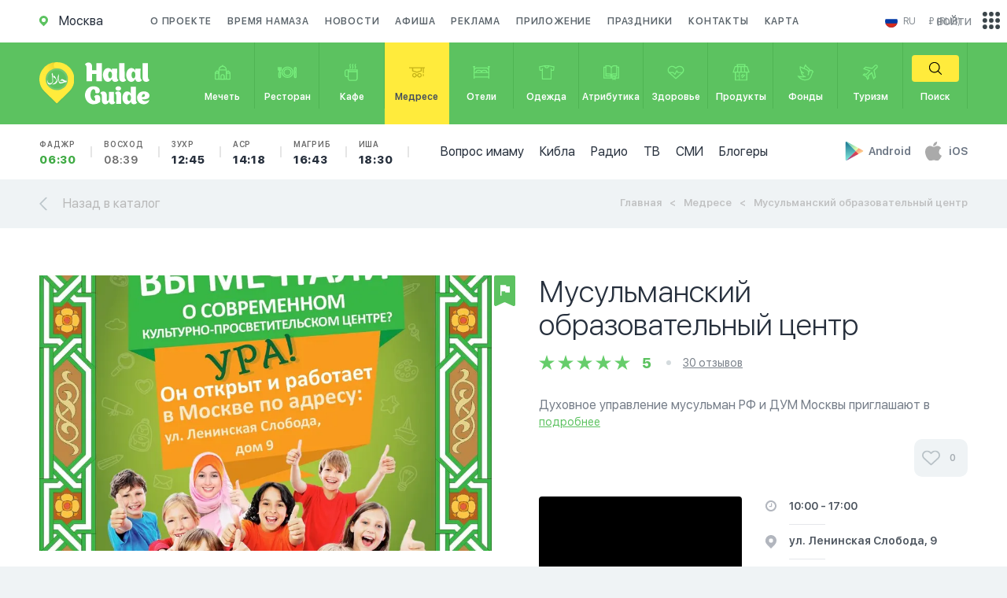

--- FILE ---
content_type: image/svg+xml
request_url: https://halalguide.me/static/img/User.svg
body_size: 491
content:
<?xml version="1.0" encoding="utf-8"?>
<!-- Generator: Adobe Illustrator 20.0.0, SVG Export Plug-In . SVG Version: 6.00 Build 0)  -->
<svg version="1.0" id="Слой_1" xmlns="http://www.w3.org/2000/svg" xmlns:xlink="http://www.w3.org/1999/xlink" x="0px" y="0px"
	 viewBox="0 0 37 37" style="enable-background:new 0 0 37 37;" xml:space="preserve">
<style type="text/css">
	.st0{fill:#FFDF4B;}
	.st1{fill:#232C35;}
</style>
<circle class="st0" cx="18.5" cy="18.5" r="18.5"/>
<g>
	<g>
		<path class="st1" d="M18.4,18.5h0.2c1.5,0,2.7-0.6,3.6-1.6c2-2.2,1.7-6.1,1.6-6.5c-0.1-2.8-1.4-4.1-2.5-4.7
			C20.5,5.3,19.6,5,18.6,5h-0.1c-0.6,0-1.7,0.1-2.8,0.7c-1.1,0.6-2.4,1.9-2.5,4.7c0,0.4-0.4,4.2,1.6,6.5
			C15.7,17.9,16.9,18.4,18.4,18.5L18.4,18.5z M14.5,10.6C14.5,10.5,14.5,10.5,14.5,10.6c0.2-3.8,2.8-4.2,3.9-4.2h0.1
			c1.4,0,3.8,0.6,3.9,4.1c0,0,0,0,0,0c0,0,0.4,3.6-1.3,5.4c-0.7,0.7-1.5,1.1-2.7,1.1h-0.1c-1.1,0-2-0.4-2.7-1.1
			C14.2,14.1,14.5,10.6,14.5,10.6L14.5,10.6z M14.5,10.6"/>
		<path class="st1" d="M29.1,24.9L29.1,24.9c0-0.1,0-0.1,0-0.1c0-1-0.1-3.4-2.3-4.2c0,0,0,0-0.1,0c-2.3-0.6-4.3-1.9-4.3-2
			c-0.3-0.2-0.8-0.1-1,0.2c-0.2,0.3-0.1,0.8,0.2,1c0.1,0.1,2.1,1.5,4.7,2.2c1.2,0.4,1.3,1.7,1.4,2.9c0,0,0,0.1,0,0.1
			c0,0.5,0,1.2-0.1,1.6c-0.8,0.5-4.1,2.1-9.1,2.1c-5,0-8.3-1.7-9.1-2.1c-0.1-0.4-0.1-1.1-0.1-1.6c0,0,0-0.1,0-0.1
			c0-1.2,0.2-2.5,1.4-2.9c2.6-0.7,4.6-2.1,4.7-2.2c0.3-0.2,0.4-0.7,0.2-1c-0.2-0.3-0.7-0.4-1-0.2c0,0-2,1.4-4.3,2c0,0,0,0-0.1,0
			c-2.2,0.8-2.3,3.2-2.3,4.2c0,0,0,0.1,0,0.1v0c0,0.3,0,1.7,0.3,2.3c0.1,0.1,0.1,0.2,0.3,0.3c0.2,0.1,3.9,2.5,10.1,2.5
			s10-2.4,10.1-2.5c0.1-0.1,0.2-0.2,0.3-0.3C29.1,26.5,29.1,25.1,29.1,24.9L29.1,24.9z M29.1,24.9"/>
	</g>
</g>
</svg>
